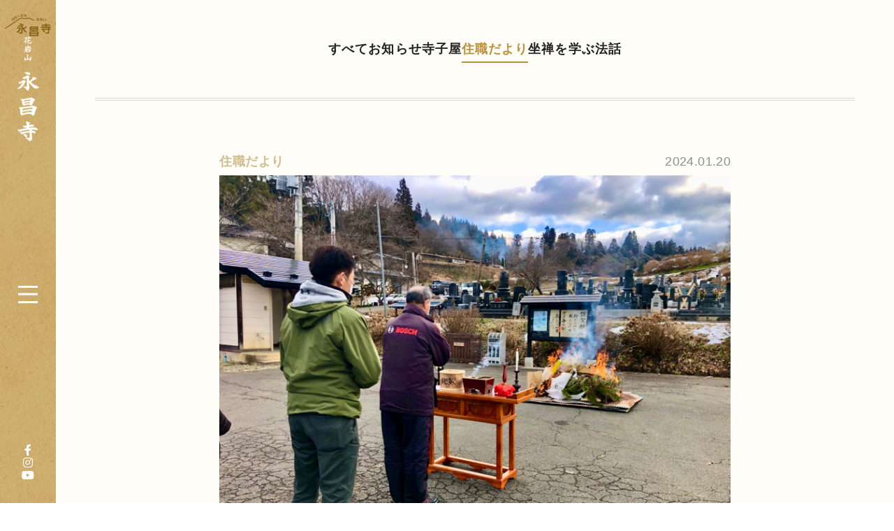

--- FILE ---
content_type: text/html; charset=UTF-8
request_url: https://eishouji.jp/letter/%E3%81%A9%E3%82%93%E3%81%A9%E7%84%BC%E3%81%8D%E3%81%8C%E9%96%8B%E5%82%AC%E3%81%95%E3%82%8C%E3%81%BE%E3%81%97%E3%81%9F%EF%BC%81/
body_size: 9633
content:
<!DOCTYPE html>
<html lang="ja">

<head>

  

  <!-- meta tag header includes -->
  <meta name="author" content="Taylor Callsen" />
  <meta name="description" content="永昌寺はどなたにも開かれたお寺です。春には桜、初夏には紫陽花、夏には桂、そして地域を一望する永代供養塔が建つ高台も四季折々表情をかえ、多様なヒトが気軽に集える「花咲く丘」として訪れるヒトをあたたかく迎え入れます。" />
  <meta name="robots" content="index, follow">
  <link rel="stylesheet" href="https://eishouji.jp/wp/wp-content/themes/eishouji-main/dist/css/luminous-basic.min.css">
  <link rel="icon" type="image/x-icon" href="https://eishouji.jp/wp/wp-content/themes/eishouji-main/img/ogp/apple-touch-icon_152.png">
  <link rel="apple-touch-icon" href="https://eishouji.jp/wp/wp-content/themes/eishouji-main/img/ogp/apple-touch-icon_152.png">

  <!-- compatability header includes -->
  <meta charset="UTF-8">
  <meta http-equiv="X-UA-Compatible" content="IE=Edge">
  <meta name="viewport" content="width=device-width, initial-scale=1">

  <!-- open graph header includes -->
      <meta property="og:title" content='永昌寺 | お知らせ'>
    <meta property="og:type" content="article">
    <!-- <meta property="og:url" content="https://eishouji.jp/"> -->
    <meta property="og:image" content="https://eishouji.jp/wp/wp-content/themes/eishouji-main/img/ogp/og_img.png">
    <meta property="og:site_name" content='永昌寺'>
    <meta property="og:description" content='永昌寺はどなたにも開かれたお寺です。春には桜、初夏には紫陽花、夏には桂、そして地域を一望する永代供養塔が建つ高台も四季折々表情をかえ、多様なヒトが気軽に集える「花咲く丘」として訪れるヒトをあたたかく迎え入れます。'>
    <meta property="og:locale" content="ja_JP">
    <meta name="twitter:card" content="summary_large_image">
  

  <script>
    (function(d) {
      var config = {
          kitId: 'xez5kck',
          scriptTimeout: 3000,
          async: true
        },
        h = d.documentElement,
        t = setTimeout(function() {
          h.className = h.className.replace(/\bwf-loading\b/g, "") + " wf-inactive";
        }, config.scriptTimeout),
        tk = d.createElement("script"),
        f = false,
        s = d.getElementsByTagName("script")[0],
        a;
      h.className += " wf-loading";
      tk.src = 'https://use.typekit.net/' + config.kitId + '.js';
      tk.async = true;
      tk.onload = tk.onreadystatechange = function() {
        a = this.readyState;
        if (f || a && a != "complete" && a != "loaded") return;
        f = true;
        clearTimeout(t);
        try {
          Typekit.load(config)
        } catch (e) {}
      };
      s.parentNode.insertBefore(tk, s)
    })(document);
  </script>
  <!-- wordpress header includes -->
  	<style>img:is([sizes="auto" i], [sizes^="auto," i]) { contain-intrinsic-size: 3000px 1500px }</style>
	
		<!-- All in One SEO 4.9.3 - aioseo.com -->
		<title>どんど焼きが開催されました！ - 花岩山 永昌寺</title>
	<meta name="description" content="１月１４日、永昌寺駐車場において「どんど焼き」がおこなわれました。 本来１５日の小正月におこなう行事ではありま" />
	<meta name="robots" content="max-image-preview:large" />
	<meta name="author" content="eishouji"/>
	<link rel="canonical" href="https://eishouji.jp/letter/%e3%81%a9%e3%82%93%e3%81%a9%e7%84%bc%e3%81%8d%e3%81%8c%e9%96%8b%e5%82%ac%e3%81%95%e3%82%8c%e3%81%be%e3%81%97%e3%81%9f%ef%bc%81/" />
	<meta name="generator" content="All in One SEO (AIOSEO) 4.9.3" />
		<meta property="og:locale" content="ja_JP" />
		<meta property="og:site_name" content="花岩山　永昌寺 - 曹洞宗のお寺" />
		<meta property="og:type" content="article" />
		<meta property="og:title" content="どんど焼きが開催されました！ - 花岩山 永昌寺" />
		<meta property="og:description" content="１月１４日、永昌寺駐車場において「どんど焼き」がおこなわれました。 本来１５日の小正月におこなう行事ではありま" />
		<meta property="og:url" content="https://eishouji.jp/letter/%e3%81%a9%e3%82%93%e3%81%a9%e7%84%bc%e3%81%8d%e3%81%8c%e9%96%8b%e5%82%ac%e3%81%95%e3%82%8c%e3%81%be%e3%81%97%e3%81%9f%ef%bc%81/" />
		<meta property="article:published_time" content="2024-01-20T06:49:54+00:00" />
		<meta property="article:modified_time" content="2024-01-20T06:49:54+00:00" />
		<meta name="twitter:card" content="summary_large_image" />
		<meta name="twitter:title" content="どんど焼きが開催されました！ - 花岩山 永昌寺" />
		<meta name="twitter:description" content="１月１４日、永昌寺駐車場において「どんど焼き」がおこなわれました。 本来１５日の小正月におこなう行事ではありま" />
		<script type="application/ld+json" class="aioseo-schema">
			{"@context":"https:\/\/schema.org","@graph":[{"@type":"BlogPosting","@id":"https:\/\/eishouji.jp\/letter\/%e3%81%a9%e3%82%93%e3%81%a9%e7%84%bc%e3%81%8d%e3%81%8c%e9%96%8b%e5%82%ac%e3%81%95%e3%82%8c%e3%81%be%e3%81%97%e3%81%9f%ef%bc%81\/#blogposting","name":"\u3069\u3093\u3069\u713c\u304d\u304c\u958b\u50ac\u3055\u308c\u307e\u3057\u305f\uff01 - \u82b1\u5ca9\u5c71 \u6c38\u660c\u5bfa","headline":"\u3069\u3093\u3069\u713c\u304d\u304c\u958b\u50ac\u3055\u308c\u307e\u3057\u305f\uff01","author":{"@id":"https:\/\/eishouji.jp\/author\/eishouji\/#author"},"publisher":{"@id":"https:\/\/eishouji.jp\/#organization"},"image":{"@type":"ImageObject","url":"https:\/\/eishouji.jp\/wp\/wp-content\/uploads\/2024\/01\/IMG_2187-scaled.jpg","width":2560,"height":1920},"datePublished":"2024-01-20T15:49:54+09:00","dateModified":"2024-01-20T15:49:54+09:00","inLanguage":"ja","mainEntityOfPage":{"@id":"https:\/\/eishouji.jp\/letter\/%e3%81%a9%e3%82%93%e3%81%a9%e7%84%bc%e3%81%8d%e3%81%8c%e9%96%8b%e5%82%ac%e3%81%95%e3%82%8c%e3%81%be%e3%81%97%e3%81%9f%ef%bc%81\/#webpage"},"isPartOf":{"@id":"https:\/\/eishouji.jp\/letter\/%e3%81%a9%e3%82%93%e3%81%a9%e7%84%bc%e3%81%8d%e3%81%8c%e9%96%8b%e5%82%ac%e3%81%95%e3%82%8c%e3%81%be%e3%81%97%e3%81%9f%ef%bc%81\/#webpage"},"articleSection":"\u4f4f\u8077\u3060\u3088\u308a, \u3069\u3093\u3069\u713c\u304d, \u3069\u3093\u3068\u796d"},{"@type":"BreadcrumbList","@id":"https:\/\/eishouji.jp\/letter\/%e3%81%a9%e3%82%93%e3%81%a9%e7%84%bc%e3%81%8d%e3%81%8c%e9%96%8b%e5%82%ac%e3%81%95%e3%82%8c%e3%81%be%e3%81%97%e3%81%9f%ef%bc%81\/#breadcrumblist","itemListElement":[{"@type":"ListItem","@id":"https:\/\/eishouji.jp#listItem","position":1,"name":"\u30db\u30fc\u30e0","item":"https:\/\/eishouji.jp","nextItem":{"@type":"ListItem","@id":"https:\/\/eishouji.jp#listItem","name":"\u5168\u3066\u306e\u304a\u77e5\u3089\u305b"}},{"@type":"ListItem","@id":"https:\/\/eishouji.jp#listItem","position":2,"name":"\u5168\u3066\u306e\u304a\u77e5\u3089\u305b","item":"https:\/\/eishouji.jp","nextItem":{"@type":"ListItem","@id":"https:\/\/eishouji.jp\/category\/letter\/#listItem","name":"\u4f4f\u8077\u3060\u3088\u308a"},"previousItem":{"@type":"ListItem","@id":"https:\/\/eishouji.jp#listItem","name":"\u30db\u30fc\u30e0"}},{"@type":"ListItem","@id":"https:\/\/eishouji.jp\/category\/letter\/#listItem","position":3,"name":"\u4f4f\u8077\u3060\u3088\u308a","item":"https:\/\/eishouji.jp\/category\/letter\/","nextItem":{"@type":"ListItem","@id":"https:\/\/eishouji.jp\/letter\/%e3%81%a9%e3%82%93%e3%81%a9%e7%84%bc%e3%81%8d%e3%81%8c%e9%96%8b%e5%82%ac%e3%81%95%e3%82%8c%e3%81%be%e3%81%97%e3%81%9f%ef%bc%81\/#listItem","name":"\u3069\u3093\u3069\u713c\u304d\u304c\u958b\u50ac\u3055\u308c\u307e\u3057\u305f\uff01"},"previousItem":{"@type":"ListItem","@id":"https:\/\/eishouji.jp#listItem","name":"\u5168\u3066\u306e\u304a\u77e5\u3089\u305b"}},{"@type":"ListItem","@id":"https:\/\/eishouji.jp\/letter\/%e3%81%a9%e3%82%93%e3%81%a9%e7%84%bc%e3%81%8d%e3%81%8c%e9%96%8b%e5%82%ac%e3%81%95%e3%82%8c%e3%81%be%e3%81%97%e3%81%9f%ef%bc%81\/#listItem","position":4,"name":"\u3069\u3093\u3069\u713c\u304d\u304c\u958b\u50ac\u3055\u308c\u307e\u3057\u305f\uff01","previousItem":{"@type":"ListItem","@id":"https:\/\/eishouji.jp\/category\/letter\/#listItem","name":"\u4f4f\u8077\u3060\u3088\u308a"}}]},{"@type":"Organization","@id":"https:\/\/eishouji.jp\/#organization","name":"\u82b1\u5ca9\u5c71\u3000\u6c38\u660c\u5bfa","description":"\u66f9\u6d1e\u5b97\u306e\u304a\u5bfa","url":"https:\/\/eishouji.jp\/"},{"@type":"Person","@id":"https:\/\/eishouji.jp\/author\/eishouji\/#author","url":"https:\/\/eishouji.jp\/author\/eishouji\/","name":"eishouji"},{"@type":"WebPage","@id":"https:\/\/eishouji.jp\/letter\/%e3%81%a9%e3%82%93%e3%81%a9%e7%84%bc%e3%81%8d%e3%81%8c%e9%96%8b%e5%82%ac%e3%81%95%e3%82%8c%e3%81%be%e3%81%97%e3%81%9f%ef%bc%81\/#webpage","url":"https:\/\/eishouji.jp\/letter\/%e3%81%a9%e3%82%93%e3%81%a9%e7%84%bc%e3%81%8d%e3%81%8c%e9%96%8b%e5%82%ac%e3%81%95%e3%82%8c%e3%81%be%e3%81%97%e3%81%9f%ef%bc%81\/","name":"\u3069\u3093\u3069\u713c\u304d\u304c\u958b\u50ac\u3055\u308c\u307e\u3057\u305f\uff01 - \u82b1\u5ca9\u5c71 \u6c38\u660c\u5bfa","description":"\uff11\u6708\uff11\uff14\u65e5\u3001\u6c38\u660c\u5bfa\u99d0\u8eca\u5834\u306b\u304a\u3044\u3066\u300c\u3069\u3093\u3069\u713c\u304d\u300d\u304c\u304a\u3053\u306a\u308f\u308c\u307e\u3057\u305f\u3002 \u672c\u6765\uff11\uff15\u65e5\u306e\u5c0f\u6b63\u6708\u306b\u304a\u3053\u306a\u3046\u884c\u4e8b\u3067\u306f\u3042\u308a\u307e","inLanguage":"ja","isPartOf":{"@id":"https:\/\/eishouji.jp\/#website"},"breadcrumb":{"@id":"https:\/\/eishouji.jp\/letter\/%e3%81%a9%e3%82%93%e3%81%a9%e7%84%bc%e3%81%8d%e3%81%8c%e9%96%8b%e5%82%ac%e3%81%95%e3%82%8c%e3%81%be%e3%81%97%e3%81%9f%ef%bc%81\/#breadcrumblist"},"author":{"@id":"https:\/\/eishouji.jp\/author\/eishouji\/#author"},"creator":{"@id":"https:\/\/eishouji.jp\/author\/eishouji\/#author"},"image":{"@type":"ImageObject","url":"https:\/\/eishouji.jp\/wp\/wp-content\/uploads\/2024\/01\/IMG_2187-scaled.jpg","@id":"https:\/\/eishouji.jp\/letter\/%e3%81%a9%e3%82%93%e3%81%a9%e7%84%bc%e3%81%8d%e3%81%8c%e9%96%8b%e5%82%ac%e3%81%95%e3%82%8c%e3%81%be%e3%81%97%e3%81%9f%ef%bc%81\/#mainImage","width":2560,"height":1920},"primaryImageOfPage":{"@id":"https:\/\/eishouji.jp\/letter\/%e3%81%a9%e3%82%93%e3%81%a9%e7%84%bc%e3%81%8d%e3%81%8c%e9%96%8b%e5%82%ac%e3%81%95%e3%82%8c%e3%81%be%e3%81%97%e3%81%9f%ef%bc%81\/#mainImage"},"datePublished":"2024-01-20T15:49:54+09:00","dateModified":"2024-01-20T15:49:54+09:00"},{"@type":"WebSite","@id":"https:\/\/eishouji.jp\/#website","url":"https:\/\/eishouji.jp\/","name":"\u82b1\u5ca9\u5c71\u3000\u6c38\u660c\u5bfa","description":"\u66f9\u6d1e\u5b97\u306e\u304a\u5bfa","inLanguage":"ja","publisher":{"@id":"https:\/\/eishouji.jp\/#organization"}}]}
		</script>
		<!-- All in One SEO -->

<link rel='dns-prefetch' href='//cdnjs.cloudflare.com' />
<link rel='dns-prefetch' href='//use.fontawesome.com' />
<script type="text/javascript">
/* <![CDATA[ */
window._wpemojiSettings = {"baseUrl":"https:\/\/s.w.org\/images\/core\/emoji\/16.0.1\/72x72\/","ext":".png","svgUrl":"https:\/\/s.w.org\/images\/core\/emoji\/16.0.1\/svg\/","svgExt":".svg","source":{"concatemoji":"https:\/\/eishouji.jp\/wp\/wp-includes\/js\/wp-emoji-release.min.js?ver=6.8.3"}};
/*! This file is auto-generated */
!function(s,n){var o,i,e;function c(e){try{var t={supportTests:e,timestamp:(new Date).valueOf()};sessionStorage.setItem(o,JSON.stringify(t))}catch(e){}}function p(e,t,n){e.clearRect(0,0,e.canvas.width,e.canvas.height),e.fillText(t,0,0);var t=new Uint32Array(e.getImageData(0,0,e.canvas.width,e.canvas.height).data),a=(e.clearRect(0,0,e.canvas.width,e.canvas.height),e.fillText(n,0,0),new Uint32Array(e.getImageData(0,0,e.canvas.width,e.canvas.height).data));return t.every(function(e,t){return e===a[t]})}function u(e,t){e.clearRect(0,0,e.canvas.width,e.canvas.height),e.fillText(t,0,0);for(var n=e.getImageData(16,16,1,1),a=0;a<n.data.length;a++)if(0!==n.data[a])return!1;return!0}function f(e,t,n,a){switch(t){case"flag":return n(e,"\ud83c\udff3\ufe0f\u200d\u26a7\ufe0f","\ud83c\udff3\ufe0f\u200b\u26a7\ufe0f")?!1:!n(e,"\ud83c\udde8\ud83c\uddf6","\ud83c\udde8\u200b\ud83c\uddf6")&&!n(e,"\ud83c\udff4\udb40\udc67\udb40\udc62\udb40\udc65\udb40\udc6e\udb40\udc67\udb40\udc7f","\ud83c\udff4\u200b\udb40\udc67\u200b\udb40\udc62\u200b\udb40\udc65\u200b\udb40\udc6e\u200b\udb40\udc67\u200b\udb40\udc7f");case"emoji":return!a(e,"\ud83e\udedf")}return!1}function g(e,t,n,a){var r="undefined"!=typeof WorkerGlobalScope&&self instanceof WorkerGlobalScope?new OffscreenCanvas(300,150):s.createElement("canvas"),o=r.getContext("2d",{willReadFrequently:!0}),i=(o.textBaseline="top",o.font="600 32px Arial",{});return e.forEach(function(e){i[e]=t(o,e,n,a)}),i}function t(e){var t=s.createElement("script");t.src=e,t.defer=!0,s.head.appendChild(t)}"undefined"!=typeof Promise&&(o="wpEmojiSettingsSupports",i=["flag","emoji"],n.supports={everything:!0,everythingExceptFlag:!0},e=new Promise(function(e){s.addEventListener("DOMContentLoaded",e,{once:!0})}),new Promise(function(t){var n=function(){try{var e=JSON.parse(sessionStorage.getItem(o));if("object"==typeof e&&"number"==typeof e.timestamp&&(new Date).valueOf()<e.timestamp+604800&&"object"==typeof e.supportTests)return e.supportTests}catch(e){}return null}();if(!n){if("undefined"!=typeof Worker&&"undefined"!=typeof OffscreenCanvas&&"undefined"!=typeof URL&&URL.createObjectURL&&"undefined"!=typeof Blob)try{var e="postMessage("+g.toString()+"("+[JSON.stringify(i),f.toString(),p.toString(),u.toString()].join(",")+"));",a=new Blob([e],{type:"text/javascript"}),r=new Worker(URL.createObjectURL(a),{name:"wpTestEmojiSupports"});return void(r.onmessage=function(e){c(n=e.data),r.terminate(),t(n)})}catch(e){}c(n=g(i,f,p,u))}t(n)}).then(function(e){for(var t in e)n.supports[t]=e[t],n.supports.everything=n.supports.everything&&n.supports[t],"flag"!==t&&(n.supports.everythingExceptFlag=n.supports.everythingExceptFlag&&n.supports[t]);n.supports.everythingExceptFlag=n.supports.everythingExceptFlag&&!n.supports.flag,n.DOMReady=!1,n.readyCallback=function(){n.DOMReady=!0}}).then(function(){return e}).then(function(){var e;n.supports.everything||(n.readyCallback(),(e=n.source||{}).concatemoji?t(e.concatemoji):e.wpemoji&&e.twemoji&&(t(e.twemoji),t(e.wpemoji)))}))}((window,document),window._wpemojiSettings);
/* ]]> */
</script>
<style id='wp-emoji-styles-inline-css' type='text/css'>

	img.wp-smiley, img.emoji {
		display: inline !important;
		border: none !important;
		box-shadow: none !important;
		height: 1em !important;
		width: 1em !important;
		margin: 0 0.07em !important;
		vertical-align: -0.1em !important;
		background: none !important;
		padding: 0 !important;
	}
</style>
<link rel='stylesheet' id='wp-block-library-css' href='https://eishouji.jp/wp/wp-includes/css/dist/block-library/style.min.css?ver=6.8.3' type='text/css' media='all' />
<style id='classic-theme-styles-inline-css' type='text/css'>
/*! This file is auto-generated */
.wp-block-button__link{color:#fff;background-color:#32373c;border-radius:9999px;box-shadow:none;text-decoration:none;padding:calc(.667em + 2px) calc(1.333em + 2px);font-size:1.125em}.wp-block-file__button{background:#32373c;color:#fff;text-decoration:none}
</style>
<link rel='stylesheet' id='aioseo/css/src/vue/standalone/blocks/table-of-contents/global.scss-css' href='https://eishouji.jp/wp/wp-content/plugins/all-in-one-seo-pack/dist/Lite/assets/css/table-of-contents/global.e90f6d47.css?ver=4.9.3' type='text/css' media='all' />
<style id='global-styles-inline-css' type='text/css'>
:root{--wp--preset--aspect-ratio--square: 1;--wp--preset--aspect-ratio--4-3: 4/3;--wp--preset--aspect-ratio--3-4: 3/4;--wp--preset--aspect-ratio--3-2: 3/2;--wp--preset--aspect-ratio--2-3: 2/3;--wp--preset--aspect-ratio--16-9: 16/9;--wp--preset--aspect-ratio--9-16: 9/16;--wp--preset--color--black: #000000;--wp--preset--color--cyan-bluish-gray: #abb8c3;--wp--preset--color--white: #ffffff;--wp--preset--color--pale-pink: #f78da7;--wp--preset--color--vivid-red: #cf2e2e;--wp--preset--color--luminous-vivid-orange: #ff6900;--wp--preset--color--luminous-vivid-amber: #fcb900;--wp--preset--color--light-green-cyan: #7bdcb5;--wp--preset--color--vivid-green-cyan: #00d084;--wp--preset--color--pale-cyan-blue: #8ed1fc;--wp--preset--color--vivid-cyan-blue: #0693e3;--wp--preset--color--vivid-purple: #9b51e0;--wp--preset--gradient--vivid-cyan-blue-to-vivid-purple: linear-gradient(135deg,rgba(6,147,227,1) 0%,rgb(155,81,224) 100%);--wp--preset--gradient--light-green-cyan-to-vivid-green-cyan: linear-gradient(135deg,rgb(122,220,180) 0%,rgb(0,208,130) 100%);--wp--preset--gradient--luminous-vivid-amber-to-luminous-vivid-orange: linear-gradient(135deg,rgba(252,185,0,1) 0%,rgba(255,105,0,1) 100%);--wp--preset--gradient--luminous-vivid-orange-to-vivid-red: linear-gradient(135deg,rgba(255,105,0,1) 0%,rgb(207,46,46) 100%);--wp--preset--gradient--very-light-gray-to-cyan-bluish-gray: linear-gradient(135deg,rgb(238,238,238) 0%,rgb(169,184,195) 100%);--wp--preset--gradient--cool-to-warm-spectrum: linear-gradient(135deg,rgb(74,234,220) 0%,rgb(151,120,209) 20%,rgb(207,42,186) 40%,rgb(238,44,130) 60%,rgb(251,105,98) 80%,rgb(254,248,76) 100%);--wp--preset--gradient--blush-light-purple: linear-gradient(135deg,rgb(255,206,236) 0%,rgb(152,150,240) 100%);--wp--preset--gradient--blush-bordeaux: linear-gradient(135deg,rgb(254,205,165) 0%,rgb(254,45,45) 50%,rgb(107,0,62) 100%);--wp--preset--gradient--luminous-dusk: linear-gradient(135deg,rgb(255,203,112) 0%,rgb(199,81,192) 50%,rgb(65,88,208) 100%);--wp--preset--gradient--pale-ocean: linear-gradient(135deg,rgb(255,245,203) 0%,rgb(182,227,212) 50%,rgb(51,167,181) 100%);--wp--preset--gradient--electric-grass: linear-gradient(135deg,rgb(202,248,128) 0%,rgb(113,206,126) 100%);--wp--preset--gradient--midnight: linear-gradient(135deg,rgb(2,3,129) 0%,rgb(40,116,252) 100%);--wp--preset--font-size--small: 13px;--wp--preset--font-size--medium: 20px;--wp--preset--font-size--large: 36px;--wp--preset--font-size--x-large: 42px;--wp--preset--spacing--20: 0.44rem;--wp--preset--spacing--30: 0.67rem;--wp--preset--spacing--40: 1rem;--wp--preset--spacing--50: 1.5rem;--wp--preset--spacing--60: 2.25rem;--wp--preset--spacing--70: 3.38rem;--wp--preset--spacing--80: 5.06rem;--wp--preset--shadow--natural: 6px 6px 9px rgba(0, 0, 0, 0.2);--wp--preset--shadow--deep: 12px 12px 50px rgba(0, 0, 0, 0.4);--wp--preset--shadow--sharp: 6px 6px 0px rgba(0, 0, 0, 0.2);--wp--preset--shadow--outlined: 6px 6px 0px -3px rgba(255, 255, 255, 1), 6px 6px rgba(0, 0, 0, 1);--wp--preset--shadow--crisp: 6px 6px 0px rgba(0, 0, 0, 1);}:where(.is-layout-flex){gap: 0.5em;}:where(.is-layout-grid){gap: 0.5em;}body .is-layout-flex{display: flex;}.is-layout-flex{flex-wrap: wrap;align-items: center;}.is-layout-flex > :is(*, div){margin: 0;}body .is-layout-grid{display: grid;}.is-layout-grid > :is(*, div){margin: 0;}:where(.wp-block-columns.is-layout-flex){gap: 2em;}:where(.wp-block-columns.is-layout-grid){gap: 2em;}:where(.wp-block-post-template.is-layout-flex){gap: 1.25em;}:where(.wp-block-post-template.is-layout-grid){gap: 1.25em;}.has-black-color{color: var(--wp--preset--color--black) !important;}.has-cyan-bluish-gray-color{color: var(--wp--preset--color--cyan-bluish-gray) !important;}.has-white-color{color: var(--wp--preset--color--white) !important;}.has-pale-pink-color{color: var(--wp--preset--color--pale-pink) !important;}.has-vivid-red-color{color: var(--wp--preset--color--vivid-red) !important;}.has-luminous-vivid-orange-color{color: var(--wp--preset--color--luminous-vivid-orange) !important;}.has-luminous-vivid-amber-color{color: var(--wp--preset--color--luminous-vivid-amber) !important;}.has-light-green-cyan-color{color: var(--wp--preset--color--light-green-cyan) !important;}.has-vivid-green-cyan-color{color: var(--wp--preset--color--vivid-green-cyan) !important;}.has-pale-cyan-blue-color{color: var(--wp--preset--color--pale-cyan-blue) !important;}.has-vivid-cyan-blue-color{color: var(--wp--preset--color--vivid-cyan-blue) !important;}.has-vivid-purple-color{color: var(--wp--preset--color--vivid-purple) !important;}.has-black-background-color{background-color: var(--wp--preset--color--black) !important;}.has-cyan-bluish-gray-background-color{background-color: var(--wp--preset--color--cyan-bluish-gray) !important;}.has-white-background-color{background-color: var(--wp--preset--color--white) !important;}.has-pale-pink-background-color{background-color: var(--wp--preset--color--pale-pink) !important;}.has-vivid-red-background-color{background-color: var(--wp--preset--color--vivid-red) !important;}.has-luminous-vivid-orange-background-color{background-color: var(--wp--preset--color--luminous-vivid-orange) !important;}.has-luminous-vivid-amber-background-color{background-color: var(--wp--preset--color--luminous-vivid-amber) !important;}.has-light-green-cyan-background-color{background-color: var(--wp--preset--color--light-green-cyan) !important;}.has-vivid-green-cyan-background-color{background-color: var(--wp--preset--color--vivid-green-cyan) !important;}.has-pale-cyan-blue-background-color{background-color: var(--wp--preset--color--pale-cyan-blue) !important;}.has-vivid-cyan-blue-background-color{background-color: var(--wp--preset--color--vivid-cyan-blue) !important;}.has-vivid-purple-background-color{background-color: var(--wp--preset--color--vivid-purple) !important;}.has-black-border-color{border-color: var(--wp--preset--color--black) !important;}.has-cyan-bluish-gray-border-color{border-color: var(--wp--preset--color--cyan-bluish-gray) !important;}.has-white-border-color{border-color: var(--wp--preset--color--white) !important;}.has-pale-pink-border-color{border-color: var(--wp--preset--color--pale-pink) !important;}.has-vivid-red-border-color{border-color: var(--wp--preset--color--vivid-red) !important;}.has-luminous-vivid-orange-border-color{border-color: var(--wp--preset--color--luminous-vivid-orange) !important;}.has-luminous-vivid-amber-border-color{border-color: var(--wp--preset--color--luminous-vivid-amber) !important;}.has-light-green-cyan-border-color{border-color: var(--wp--preset--color--light-green-cyan) !important;}.has-vivid-green-cyan-border-color{border-color: var(--wp--preset--color--vivid-green-cyan) !important;}.has-pale-cyan-blue-border-color{border-color: var(--wp--preset--color--pale-cyan-blue) !important;}.has-vivid-cyan-blue-border-color{border-color: var(--wp--preset--color--vivid-cyan-blue) !important;}.has-vivid-purple-border-color{border-color: var(--wp--preset--color--vivid-purple) !important;}.has-vivid-cyan-blue-to-vivid-purple-gradient-background{background: var(--wp--preset--gradient--vivid-cyan-blue-to-vivid-purple) !important;}.has-light-green-cyan-to-vivid-green-cyan-gradient-background{background: var(--wp--preset--gradient--light-green-cyan-to-vivid-green-cyan) !important;}.has-luminous-vivid-amber-to-luminous-vivid-orange-gradient-background{background: var(--wp--preset--gradient--luminous-vivid-amber-to-luminous-vivid-orange) !important;}.has-luminous-vivid-orange-to-vivid-red-gradient-background{background: var(--wp--preset--gradient--luminous-vivid-orange-to-vivid-red) !important;}.has-very-light-gray-to-cyan-bluish-gray-gradient-background{background: var(--wp--preset--gradient--very-light-gray-to-cyan-bluish-gray) !important;}.has-cool-to-warm-spectrum-gradient-background{background: var(--wp--preset--gradient--cool-to-warm-spectrum) !important;}.has-blush-light-purple-gradient-background{background: var(--wp--preset--gradient--blush-light-purple) !important;}.has-blush-bordeaux-gradient-background{background: var(--wp--preset--gradient--blush-bordeaux) !important;}.has-luminous-dusk-gradient-background{background: var(--wp--preset--gradient--luminous-dusk) !important;}.has-pale-ocean-gradient-background{background: var(--wp--preset--gradient--pale-ocean) !important;}.has-electric-grass-gradient-background{background: var(--wp--preset--gradient--electric-grass) !important;}.has-midnight-gradient-background{background: var(--wp--preset--gradient--midnight) !important;}.has-small-font-size{font-size: var(--wp--preset--font-size--small) !important;}.has-medium-font-size{font-size: var(--wp--preset--font-size--medium) !important;}.has-large-font-size{font-size: var(--wp--preset--font-size--large) !important;}.has-x-large-font-size{font-size: var(--wp--preset--font-size--x-large) !important;}
:where(.wp-block-post-template.is-layout-flex){gap: 1.25em;}:where(.wp-block-post-template.is-layout-grid){gap: 1.25em;}
:where(.wp-block-columns.is-layout-flex){gap: 2em;}:where(.wp-block-columns.is-layout-grid){gap: 2em;}
:root :where(.wp-block-pullquote){font-size: 1.5em;line-height: 1.6;}
</style>
<link rel='stylesheet' id='main_css-css' href='https://eishouji.jp/wp/wp-content/themes/eishouji-main/dist/css/style.min.css?ver=6.8.3' type='text/css' media='all' />
<link rel='stylesheet' id='font-awesome-css' href='https://use.fontawesome.com/releases/v5.15.3/css/all.css?ver=6.8.3' type='text/css' media='all' />
<link rel='stylesheet' id='font-awesome6-css' href='https://cdnjs.cloudflare.com/ajax/libs/font-awesome/6.4.0/css/all.min.css?ver=6.8.3' type='text/css' media='all' />
<link rel='stylesheet' id='lity-css' href='https://cdnjs.cloudflare.com/ajax/libs/lity/2.4.1/lity.css?ver=2.4.1' type='text/css' media='all' />
<link rel='stylesheet' id='slick-style1-css' href='https://cdnjs.cloudflare.com/ajax/libs/slick-carousel/1.9.0/slick-theme.min.css?ver=6.8.3' type='text/css' media='all' />
<link rel='stylesheet' id='slick-style2-css' href='https://cdnjs.cloudflare.com/ajax/libs/slick-carousel/1.9.0/slick.min.css?ver=6.8.3' type='text/css' media='all' />
<script type="text/javascript" src="https://eishouji.jp/wp/wp-content/themes/eishouji-main/dist/js/main.min.js?ver=6.8.3" id="main_js-js"></script>
<link rel="https://api.w.org/" href="https://eishouji.jp/wp-json/" /><link rel="alternate" title="JSON" type="application/json" href="https://eishouji.jp/wp-json/wp/v2/posts/2495" /><link rel="EditURI" type="application/rsd+xml" title="RSD" href="https://eishouji.jp/wp/xmlrpc.php?rsd" />
<meta name="generator" content="WordPress 6.8.3" />
<link rel='shortlink' href='https://eishouji.jp/?p=2495' />
<link rel="alternate" title="oEmbed (JSON)" type="application/json+oembed" href="https://eishouji.jp/wp-json/oembed/1.0/embed?url=https%3A%2F%2Feishouji.jp%2Fletter%2F%25e3%2581%25a9%25e3%2582%2593%25e3%2581%25a9%25e7%2584%25bc%25e3%2581%258d%25e3%2581%258c%25e9%2596%258b%25e5%2582%25ac%25e3%2581%2595%25e3%2582%258c%25e3%2581%25be%25e3%2581%2597%25e3%2581%259f%25ef%25bc%2581%2F" />
<link rel="alternate" title="oEmbed (XML)" type="text/xml+oembed" href="https://eishouji.jp/wp-json/oembed/1.0/embed?url=https%3A%2F%2Feishouji.jp%2Fletter%2F%25e3%2581%25a9%25e3%2582%2593%25e3%2581%25a9%25e7%2584%25bc%25e3%2581%258d%25e3%2581%258c%25e9%2596%258b%25e5%2582%25ac%25e3%2581%2595%25e3%2582%258c%25e3%2581%25be%25e3%2581%2597%25e3%2581%259f%25ef%25bc%2581%2F&#038;format=xml" />
	
<!-- Google tag (gtag.js) -->
<script async src="https://www.googletagmanager.com/gtag/js?id=G-KKNRMPYVEW"></script>
<script>
  window.dataLayer = window.dataLayer || [];
  function gtag(){dataLayer.push(arguments);}
  gtag('js', new Date());

  gtag('config', 'G-KKNRMPYVEW');
</script>
	
</head>

<body class="wp-singular post-template-default single single-post postid-2495 single-format-standard wp-theme-eishouji-main">

  <div id="wrap">
    <header class="header">
      <div class="header__container bg-header">
        <div class="header__ttl-wrap">
          <img class="header__logo" src="https://eishouji.jp/wp/wp-content/themes/eishouji-main/img/eishoji_logo.png" alt="ロゴ画像">
          <a href="https://eishouji.jp">
            <h1>
              <img class="header__logo2" src="https://eishouji.jp/wp/wp-content/themes/eishouji-main/img/home/logo_h.png" alt="ロゴ画像">
            </h1>
          </a>
        </div>

        <div class="drawer__btn">
          <span></span>
          <span></span>
          <span></span>
        </div>
        <div class="drawer__bg"></div>
        <div class="drawer__menu">
          <ul class="drawer__menu__list">
            <li id="list1"><a href="https://eishouji.jp/about">お寺について</a></li>
            <li id="list2"><a href="https://eishouji.jp/grave">お墓について</a></li>
            <li id="list3"><a href="https://eishouji.jp/terakoya">寺子屋</a></li>
            <li id="list4"><a href="https://eishouji.jp/season">四季の風景</a></li>
            <li id="list5"><a href="https://eishouji.jp/news">お知らせ</a></li>
            <li id="list6"><a href="https://eishouji.jp/about #info">お問い合わせ</a></li>
          </ul>
          <div class="youtube-comment">
            <img class="youtube-img" src="https://eishouji.jp/wp/wp-content/themes/eishouji-main/img/youtube-txt.png" alt="吹き出し画像">
          </div>
        </div>

        <div class="header__sns">
          <a target="_blank" href="https://www.facebook.com/gihan.unno">
            <i class="fab fa-facebook-f"></i>
          </a>
          <a target="_blank" href="https://www.instagram.com/unnogihan/">
            <i class="fab fa-instagram"></i>
          </a>
          <a target="_blank" href="https://www.youtube.com/@CHANNEL-ib8jo">
            <i class="fab fa-youtube youtube-sp"></i>
          </a>
        </div>
      </div>
    </header>
    <header class="sp-header">
      <div class="sp-header__inner">
        <nav class="sp-header__nav nav" id="js-nav">
          <div class="sp-menu__container">
            <div class="sp-logo__ttl-menu">
              <a href="https://eishouji.jp">
                <img class="sp-logo__img1" src="https://eishouji.jp/wp/wp-content/themes/eishouji-main/img/eishoji_logo.png" alt="spロゴ画像">
              </a>
            </div>
            <ul class="nav__items nav-items">
              <li class="nav-items__item"><a href="https://eishouji.jp/about">お寺について</a></li>
              <li class="nav-items__item"><a href="https://eishouji.jp/grave">お墓について</a></li>
              <li class="nav-items__item"><a href="https://eishouji.jp/terakoya">寺子屋</a></li>
              <li class="nav-items__item"><a href="https://eishouji.jp/season">四季の風景</a></li>
              <li class="nav-items__item"><a href="https://eishouji.jp/news">お知らせ</a></li>
              <li class="nav-items__item"><a href="https://eishouji.jp/about#info">お問い合わせ</a></li>
            </ul>
          </div>
          <div class="header__sns sp">
            <a target="_blank" href="https://www.facebook.com/gihan.unno">
              <i class="fab fa-facebook-f"></i>
            </a>
            <a target="_blank" href="https://www.instagram.com/unnogihan/">
              <i class="fab fa-instagram"></i>
            </a>
            <a target="_blank" href="https://www.youtube.com/@CHANNEL-ib8jo">
              <i class="fab fa-youtube youtube-sp"></i>
            </a>
          </div>
        </nav>

        <button class="sp-header__hamburger hamburger animation-blur" id="js-hamburger">
          <span></span>
          <span></span>
          <span></span>
        </button>
      </div>
    </header>
    <main class="main">
      <div class="single__container">
    <div class="single__container__inner">
        <div class="single__menu pc">
                        <ul>
                <li><a href="https://eishouji.jp/news">すべて</a></li>

                                    <li><a href="https://eishouji.jp/category/news/">お知らせ</a></li>
                
                                    <li><a href="https://eishouji.jp/category/terakoya/">寺子屋</a></li>
                
                                    <li class="current"><a href="https://eishouji.jp/category/letter/">住職だより</a></li>
                
                                    <li><a href="https://eishouji.jp/category/zazen/">坐禅を学ぶ</a></li>
                
                                    <li><a href="https://eishouji.jp/category/sermon/">法話</a></li>
                
            </ul>
        </div>
        <div class="single__menu-sp">
            <!-- category-header -->
              <div class="p-news__menu">
      

      <ul>
          <li><a href="https://eishouji.jp/category/news/" title="お知らせ">お知らせ</a></li><li class="current"><a href="https://eishouji.jp/category/letter/" title="住職だより">住職だより</a></li><li><a href="https://eishouji.jp/category/zazen/" title="坐禅を学ぶ">坐禅を学ぶ</a></li><li><a href="https://eishouji.jp/category/terakoya/" title="寺子屋">寺子屋</a></li><li><a href="https://eishouji.jp/category/sermon/" title="法話">法話</a></li>      </ul>
  </div>
            <!-- END category-header -->
        </div>
        <div class="single__wrap">
            <div class="single__wrap__inner">
                                    
                        <div class="single__wrap__ttls">
                            <p class="single__wrap__cat">住職だより</p>
                            <p class="single__wrap__day">2024.01.20</p>
                        </div>

                                                    <img width="2560" height="1920" src="https://eishouji.jp/wp/wp-content/uploads/2024/01/IMG_2187-scaled.jpg" class="attachment-post-thumbnail size-post-thumbnail wp-post-image" alt="" decoding="async" fetchpriority="high" srcset="https://eishouji.jp/wp/wp-content/uploads/2024/01/IMG_2187-scaled.jpg 2560w, https://eishouji.jp/wp/wp-content/uploads/2024/01/IMG_2187-300x225.jpg 300w, https://eishouji.jp/wp/wp-content/uploads/2024/01/IMG_2187-1024x768.jpg 1024w, https://eishouji.jp/wp/wp-content/uploads/2024/01/IMG_2187-768x576.jpg 768w, https://eishouji.jp/wp/wp-content/uploads/2024/01/IMG_2187-1536x1152.jpg 1536w, https://eishouji.jp/wp/wp-content/uploads/2024/01/IMG_2187-2048x1536.jpg 2048w" sizes="(max-width: 2560px) 100vw, 2560px" />                                                <div class="sp-single__ttl">
                            <h2 class="single__wrap__ttl">どんど焼きが開催されました！</h2>
                        </div>
                        <div class="single__wrap__cont">
                            <p>１月１４日、永昌寺駐車場において「どんど焼き」がおこなわれました。</p>
<p>本来１５日の小正月におこなう行事ではありますが、日曜日ということもあり一日早く開催しました。</p>
<p>この日は、寒空の中ではありましたが、例年より多くの方がおいでになり、しめ縄やお飾りを焚き上げ、</p>
<p>今年の無病息災と、能登半島地震によって震災にあった地域の皆様の安寧と早期復興をお祈りいたしました。</p>
<p>&nbsp;</p>
<p>喜久盛酒造の酒粕で作った甘酒をお振舞いしましたが、皆さんに「美味しい！」と言っていただきました。</p>
<p>&nbsp;</p>
<p>本年が、無事安穏な一年でありますように。</p>
<p>合掌</p>
                        </div>
                                                </div>
            <!---END single__wrap__inner---->
        </div>
        <!---END single__wrap---->

        <!-- <div class="seasons__images">
            <div class="img1">
                <a class="zoom" href="https://eishouji.jp/wp/wp-content/uploads/2024/01/IMG_2189.jpg">
                    <img src="https://eishouji.jp/wp/wp-content/uploads/2024/01/IMG_2189.jpg" alt="投稿画像01">
                </a>
            </div>
            <div class="img2">
                <a class="zoom" href="">
                    <img src="" alt="投稿画像02">
                </a>
            </div>
            <div class="img3">
                <a class="zoom" href="">
                    <img src="" alt="投稿画像03">
                </a>
            </div>
            <div class="img4">
                <a class="zoom" href="">
                    <img src="" alt="投稿画像04">
                </a>
            </div>
            <div class="img5">
                <a class="zoom" href="">
                    <img src="" alt="投稿画像05">
                </a>
            </div>
            <div class="img6">
                <a class="zoom" href="">
                    <img src="" alt="投稿画像06">
                </a>
            </div>
        </div> -->




        <div class="single__images">

                            <div class="item img1">
                    <a class="zoom" href="https://eishouji.jp/wp/wp-content/uploads/2024/01/IMG_2189.jpg">
                        <img src="https://eishouji.jp/wp/wp-content/uploads/2024/01/IMG_2189.jpg" alt="投稿画像01">
                    </a>
                </div>
            
            
            
                                                
        </div>


        <div class="ly-p-seasons__btn pc">
            <a class="p-seasons-btn btnarrow2" href="https://eishouji.jp/news">記事一覧へ戻る</a>
        </div>
        <div class="ly-p-seasons__btn sp">
            <a class="p-seasons-btn btnarrow2" href="https://eishouji.jp/news">一覧へ戻る</a>
        </div>
    </div>
    <!---END single__container__inner---->
</div>
<footer id="footer" class="footer">
  <p>©︎ EISHOUJI</p>
</footer>
</main>
<div id="js-movie" class="movie">
  <a href="https://www.youtube.com/watch?v=blmwzqc4Gkk" data-lity>
    <img src="https://eishouji.jp/wp/wp-content/themes/eishouji-main/img/eishoji_howa.webp" alt="永昌寺の法話">
  </a>
</div>
</div>
<!-----END #wrap----->

<script type="speculationrules">
{"prefetch":[{"source":"document","where":{"and":[{"href_matches":"\/*"},{"not":{"href_matches":["\/wp\/wp-*.php","\/wp\/wp-admin\/*","\/wp\/wp-content\/uploads\/*","\/wp\/wp-content\/*","\/wp\/wp-content\/plugins\/*","\/wp\/wp-content\/themes\/eishouji-main\/*","\/*\\?(.+)"]}},{"not":{"selector_matches":"a[rel~=\"nofollow\"]"}},{"not":{"selector_matches":".no-prefetch, .no-prefetch a"}}]},"eagerness":"conservative"}]}
</script>
<script type="text/javascript" src="//cdnjs.cloudflare.com/ajax/libs/jquery/3.6.3/jquery.min.js?ver=3.6.3" id="jquery-js"></script>
<script type="text/javascript" src="//cdnjs.cloudflare.com/ajax/libs/slick-carousel/1.9.0/slick.min.js?ver=1.9.0" id="slick-js"></script>
<script type="text/javascript" src="https://eishouji.jp/wp/wp-content/themes/eishouji-main/dist/js/movie.js?ver=1720248448" id="movie-js"></script>
<script type="text/javascript" src="https://cdnjs.cloudflare.com/ajax/libs/lity/2.4.1/lity.js?ver=2.4.1" id="lity-js"></script>
<script src="https://eishouji.jp/wp/wp-content/themes/eishouji-main/dist/js/luminous.min.js"></script>
<script>
  new LuminousGallery(document.querySelectorAll('.zoom', {}));
</script>

</body>

</html>
